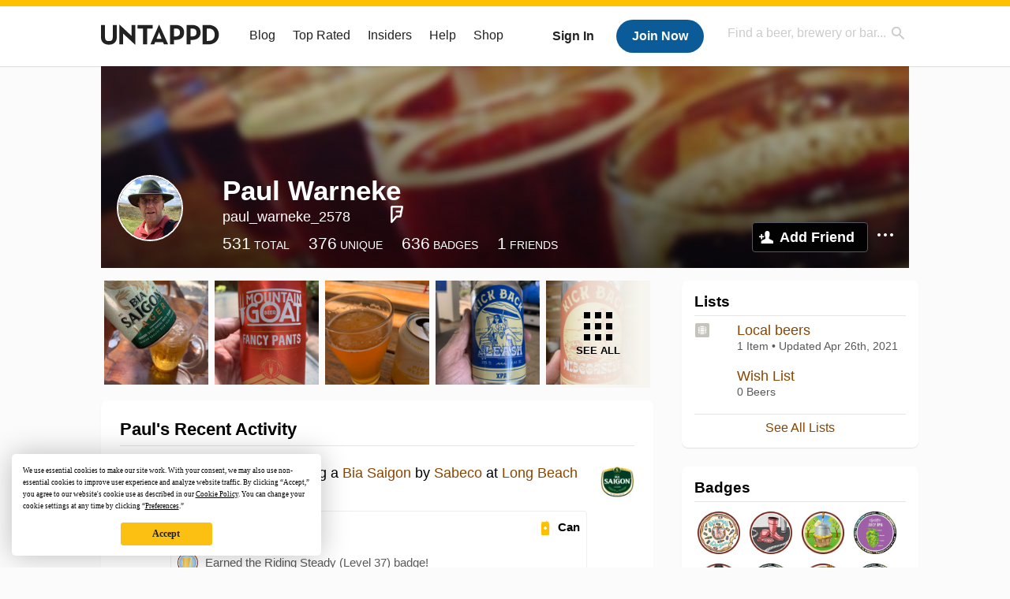

--- FILE ---
content_type: application/javascript; charset=utf-8
request_url: https://fundingchoicesmessages.google.com/f/AGSKWxW-98C0OBpkb13_Iw0aykeeybWWqFM4alSYDp-qfmKxWpcJBWGOLy-YPJqn5nYlyIHFTIXUK4svW5PO8jrX57MuwbBdESqWMDcm7PjGu2K1YzglPNGXRZB2oNo5dhFI-3iPyFA0dIagprOUeUUfwigAjLFW7M3MlJwTdp8-dN5YMzDpD4vSzrDrCUX7/_/adserv3._videoad._home_ad./as/gb2?stid=/displayadleader.
body_size: -1291
content:
window['39f36473-518f-401f-8c70-65a829687b6f'] = true;

--- FILE ---
content_type: text/plain;charset=UTF-8
request_url: https://c.pub.network/v2/c
body_size: -111
content:
c096c372-6bb2-451c-b3a0-fb8372a391d7

--- FILE ---
content_type: text/plain;charset=UTF-8
request_url: https://c.pub.network/v2/c
body_size: -257
content:
d92d2ce4-026a-4509-93c4-d615e6fb4ecc

--- FILE ---
content_type: application/javascript; charset=utf-8
request_url: https://fundingchoicesmessages.google.com/f/AGSKWxVBs41fIeUsCax9nR1S85nz0a2KAlilvDFQJUd1P8TrZRsuwDp-qDC7tNuM2K1OPBXheD8NY3HCPVCD2hxRKQo_egHl_VJy577wfZbrsX60L_a6QdmhoDs5yjouJyfAFqLGYC9Z2Q==?fccs=W251bGwsbnVsbCxudWxsLG51bGwsbnVsbCxudWxsLFsxNzY4OTI5MTI1LDI0MjAwMDAwMF0sbnVsbCxudWxsLG51bGwsW251bGwsWzcsNl0sbnVsbCxudWxsLG51bGwsbnVsbCxudWxsLG51bGwsbnVsbCxudWxsLG51bGwsMV0sImh0dHBzOi8vdW50YXBwZC5jb20vdXNlci9wYXVsX3dhcm5la2VfMjU3OCIsbnVsbCxbWzgsIk05bGt6VWFaRHNnIl0sWzksImVuLVVTIl0sWzE2LCJbMSwxLDFdIl0sWzE5LCIyIl0sWzE3LCJbMF0iXSxbMjQsIiJdLFsyOSwiZmFsc2UiXV1d
body_size: 117
content:
if (typeof __googlefc.fcKernelManager.run === 'function') {"use strict";this.default_ContributorServingResponseClientJs=this.default_ContributorServingResponseClientJs||{};(function(_){var window=this;
try{
var np=function(a){this.A=_.t(a)};_.u(np,_.J);var op=function(a){this.A=_.t(a)};_.u(op,_.J);op.prototype.getWhitelistStatus=function(){return _.F(this,2)};var pp=function(a){this.A=_.t(a)};_.u(pp,_.J);var qp=_.Zc(pp),rp=function(a,b,c){this.B=a;this.j=_.A(b,np,1);this.l=_.A(b,_.Nk,3);this.F=_.A(b,op,4);a=this.B.location.hostname;this.D=_.Dg(this.j,2)&&_.O(this.j,2)!==""?_.O(this.j,2):a;a=new _.Og(_.Ok(this.l));this.C=new _.bh(_.q.document,this.D,a);this.console=null;this.o=new _.jp(this.B,c,a)};
rp.prototype.run=function(){if(_.O(this.j,3)){var a=this.C,b=_.O(this.j,3),c=_.dh(a),d=new _.Ug;b=_.fg(d,1,b);c=_.C(c,1,b);_.hh(a,c)}else _.eh(this.C,"FCNEC");_.lp(this.o,_.A(this.l,_.Ae,1),this.l.getDefaultConsentRevocationText(),this.l.getDefaultConsentRevocationCloseText(),this.l.getDefaultConsentRevocationAttestationText(),this.D);_.mp(this.o,_.F(this.F,1),this.F.getWhitelistStatus());var e;a=(e=this.B.googlefc)==null?void 0:e.__executeManualDeployment;a!==void 0&&typeof a==="function"&&_.Qo(this.o.G,
"manualDeploymentApi")};var sp=function(){};sp.prototype.run=function(a,b,c){var d;return _.v(function(e){d=qp(b);(new rp(a,d,c)).run();return e.return({})})};_.Rk(7,new sp);
}catch(e){_._DumpException(e)}
}).call(this,this.default_ContributorServingResponseClientJs);
// Google Inc.

//# sourceURL=/_/mss/boq-content-ads-contributor/_/js/k=boq-content-ads-contributor.ContributorServingResponseClientJs.en_US.M9lkzUaZDsg.es5.O/d=1/exm=ad_blocking_detection_executable,kernel_loader,loader_js_executable/ed=1/rs=AJlcJMzanTQvnnVdXXtZinnKRQ21NfsPog/m=cookie_refresh_executable
__googlefc.fcKernelManager.run('\x5b\x5b\x5b7,\x22\x5b\x5bnull,\\\x22untappd.com\\\x22,\\\x22AKsRol-ibLAM2U8APByjPE8upLYpxzhAANehm0n6Yi2wOnKWYngYQWPc46M6sFTHITXHMsXr0IiOYe6ncR3ccdaw7xmXfaLB1kCpO7gEmNQslcAhTguXXMHMLW_EkP-mXd5lQdh_aSlnuX_oG2fXobdy7DtyFRTcGQ\\\\u003d\\\\u003d\\\x22\x5d,null,\x5b\x5bnull,null,null,\\\x22https:\/\/fundingchoicesmessages.google.com\/f\/AGSKWxWDyku7mGOji-6oPMoQRZpegHZd8_-CSaJ3Gcy7rgOZLaUDYzmTkoQj6rvTAiA2_zSMo2Bzm1ZYCuq4wFfHCjc1zUQ1lU4zI1OCpnJDM0BzQTClMFqGR6-FLzDBR8XmQMA1Zzi5pA\\\\u003d\\\\u003d\\\x22\x5d,null,null,\x5bnull,null,null,\\\x22https:\/\/fundingchoicesmessages.google.com\/el\/AGSKWxVulP-zhRLMCpgxMQt1YBn_h83PjqQnrWbztTVjhZy_7yKZuNn6iaYy7ymrMGukyaExqbfSJwvNHe2C5SGkyHLQgKQDfglqOaI685KJvq89Y0_7gg2TCopfWFXo4XomBwVEb3PyCw\\\\u003d\\\\u003d\\\x22\x5d,null,\x5bnull,\x5b7,6\x5d,null,null,null,null,null,null,null,null,null,1\x5d\x5d,\x5b3,1\x5d\x5d\x22\x5d\x5d,\x5bnull,null,null,\x22https:\/\/fundingchoicesmessages.google.com\/f\/AGSKWxW8bnx4JbDdHw5QeorliypZcDsqOD9qa2G6Dxh01EJm2O7nIP3Tk1YCp2VNbXH2c4wo2hwowQHH0ep98Pd2nPZWQs2ogFFetZWPw98M6PezGnEU3EI50cXUWBQmSvmWEvQ653q13g\\u003d\\u003d\x22\x5d\x5d');}